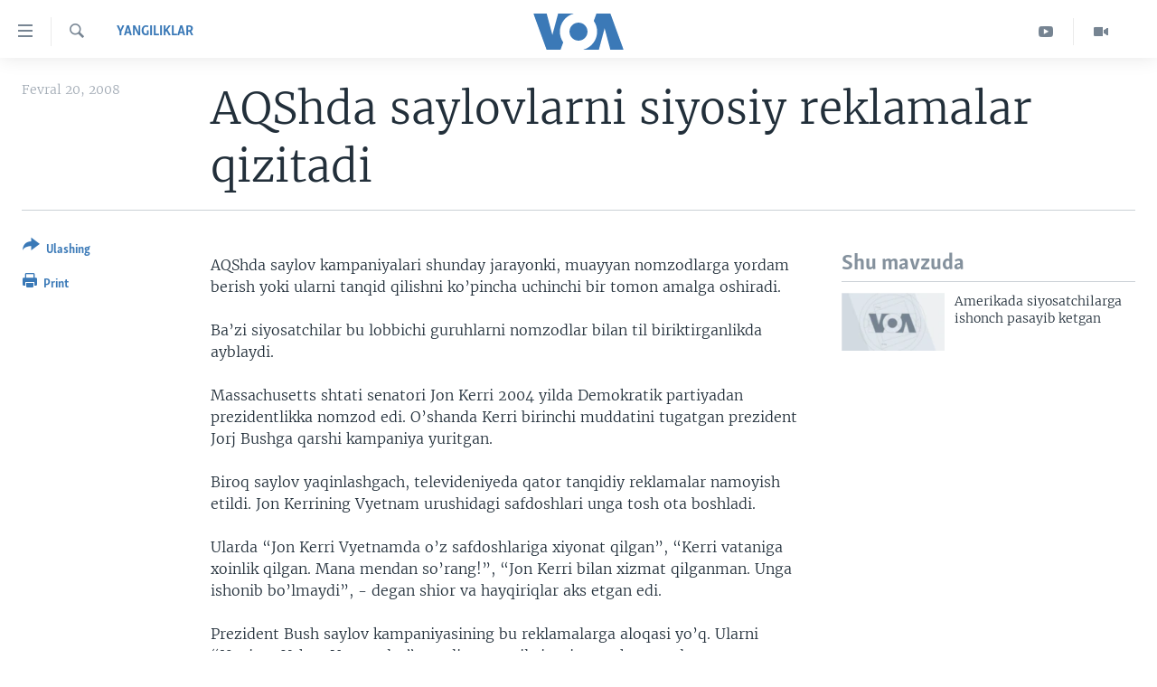

--- FILE ---
content_type: text/html; charset=utf-8
request_url: https://www.amerikaovozi.com/a/a-36-2008-02-20-voa5-93358719/801664.html
body_size: 9823
content:

<!DOCTYPE html>
<html lang="uz" dir="ltr" class="no-js">
<head>
<link href="/Content/responsive/VOA/uz-Latn-UZ-VOA/VOA-uz-Latn-UZ-VOA.css?&amp;av=0.0.0.0&amp;cb=306" rel="stylesheet"/>
<script src="https://tags.amerikaovozi.com/voa-pangea/prod/utag.sync.js"></script> <script type='text/javascript' src='https://www.youtube.com/iframe_api' async></script>
<script type="text/javascript">
//a general 'js' detection, must be on top level in <head>, due to CSS performance
document.documentElement.className = "js";
var cacheBuster = "306";
var appBaseUrl = "/";
var imgEnhancerBreakpoints = [0, 144, 256, 408, 650, 1023, 1597];
var isLoggingEnabled = false;
var isPreviewPage = false;
var isLivePreviewPage = false;
if (!isPreviewPage) {
window.RFE = window.RFE || {};
window.RFE.cacheEnabledByParam = window.location.href.indexOf('nocache=1') === -1;
const url = new URL(window.location.href);
const params = new URLSearchParams(url.search);
// Remove the 'nocache' parameter
params.delete('nocache');
// Update the URL without the 'nocache' parameter
url.search = params.toString();
window.history.replaceState(null, '', url.toString());
} else {
window.addEventListener('load', function() {
const links = window.document.links;
for (let i = 0; i < links.length; i++) {
links[i].href = '#';
links[i].target = '_self';
}
})
}
var pwaEnabled = false;
var swCacheDisabled;
</script>
<meta charset="utf-8" />
<title>AQShda saylovlarni siyosiy reklamalar qizitadi&#160;</title>
<meta name="description" content="AQShda saylov kampaniyalari shunday jarayonki, muayyan nomzodlarga yordam berish yoki ularni tanqid qilishni ko&#39;pincha uchinchi bir tom" />
<meta name="keywords" content="Yangiliklar, Vashington" />
<meta name="viewport" content="width=device-width, initial-scale=1.0" />
<meta http-equiv="X-UA-Compatible" content="IE=edge" />
<meta name="robots" content="max-image-preview:large"><meta property="fb:pages" content="466059570136876" />
<meta name="msvalidate.01" content="3286EE554B6F672A6F2E608C02343C0E" /><meta name="yandex-verification" content="7a92ac0b91532968" />
<link href="https://www.amerikaovozi.com/a/a-36-2008-02-20-voa5-93358719/801664.html" rel="canonical" />
<meta name="apple-mobile-web-app-title" content="VOA" />
<meta name="apple-mobile-web-app-status-bar-style" content="black" />
<meta name="apple-itunes-app" content="app-id=632618796, app-argument=//801664.ltr" />
<meta content="AQShda saylovlarni siyosiy reklamalar qizitadi " property="og:title" />
<meta content="AQShda saylov kampaniyalari shunday jarayonki, muayyan nomzodlarga yordam berish yoki ularni tanqid qilishni ko&#39;pincha uchinchi bir tom" property="og:description" />
<meta content="article" property="og:type" />
<meta content="https://www.amerikaovozi.com/a/a-36-2008-02-20-voa5-93358719/801664.html" property="og:url" />
<meta content="Voice of America" property="og:site_name" />
<meta content="https://www.facebook.com/AmerikaOvozi" property="article:publisher" />
<meta content="https://www.amerikaovozi.com/Content/responsive/VOA/img/top_logo_news.png" property="og:image" />
<meta content="640" property="og:image:width" />
<meta content="640" property="og:image:height" />
<meta content="site logo" property="og:image:alt" />
<meta content="129410287613931" property="fb:app_id" />
<meta content="summary_large_image" name="twitter:card" />
<meta content="@AmerikaOvozi" name="twitter:site" />
<meta content="https://www.amerikaovozi.com/Content/responsive/VOA/img/top_logo_news.png" name="twitter:image" />
<meta content="AQShda saylovlarni siyosiy reklamalar qizitadi " name="twitter:title" />
<meta content="AQShda saylov kampaniyalari shunday jarayonki, muayyan nomzodlarga yordam berish yoki ularni tanqid qilishni ko&#39;pincha uchinchi bir tom" name="twitter:description" />
<link rel="amphtml" href="https://www.amerikaovozi.com/amp/a-36-2008-02-20-voa5-93358719/801664.html" />
<script type="application/ld+json">{"articleSection":"Yangiliklar","isAccessibleForFree":true,"headline":"AQShda saylovlarni siyosiy reklamalar qizitadi ","inLanguage":"uz-Latn-UZ-VOA","keywords":"Yangiliklar, Vashington","author":{"@type":"Person","name":"VOA"},"datePublished":"2008-02-20 00:00:00Z","dateModified":"2008-02-20 00:00:00Z","publisher":{"logo":{"width":512,"height":220,"@type":"ImageObject","url":"https://www.amerikaovozi.com/Content/responsive/VOA/uz-Latn-UZ-VOA/img/logo.png"},"@type":"NewsMediaOrganization","url":"https://www.amerikaovozi.com","sameAs":["https://www.facebook.com/amerikaovozi","https://twitter.com/AmerikaOvozi","https://www.youtube.com/c/AmerikaOvozi"],"name":"Amerika Ovozi","alternateName":""},"@context":"https://schema.org","@type":"NewsArticle","mainEntityOfPage":"https://www.amerikaovozi.com/a/a-36-2008-02-20-voa5-93358719/801664.html","url":"https://www.amerikaovozi.com/a/a-36-2008-02-20-voa5-93358719/801664.html","description":"AQShda saylov kampaniyalari shunday jarayonki, muayyan nomzodlarga yordam berish yoki ularni tanqid qilishni ko\u0027pincha uchinchi bir tom","image":{"width":1080,"height":608,"@type":"ImageObject","url":"https://gdb.voanews.com/38CEF907-F6F1-40A7-AC67-CDE6A3271344_w1080_h608.png"},"name":"AQShda saylovlarni siyosiy reklamalar qizitadi "}</script>
<script src="/Scripts/responsive/infographics.b?v=dVbZ-Cza7s4UoO3BqYSZdbxQZVF4BOLP5EfYDs4kqEo1&amp;av=0.0.0.0&amp;cb=306"></script>
<script src="/Scripts/responsive/loader.b?v=Q26XNwrL6vJYKjqFQRDnx01Lk2pi1mRsuLEaVKMsvpA1&amp;av=0.0.0.0&amp;cb=306"></script>
<link rel="icon" type="image/svg+xml" href="/Content/responsive/VOA/img/webApp/favicon.svg" />
<link rel="alternate icon" href="/Content/responsive/VOA/img/webApp/favicon.ico" />
<link rel="apple-touch-icon" sizes="152x152" href="/Content/responsive/VOA/img/webApp/ico-152x152.png" />
<link rel="apple-touch-icon" sizes="144x144" href="/Content/responsive/VOA/img/webApp/ico-144x144.png" />
<link rel="apple-touch-icon" sizes="114x114" href="/Content/responsive/VOA/img/webApp/ico-114x114.png" />
<link rel="apple-touch-icon" sizes="72x72" href="/Content/responsive/VOA/img/webApp/ico-72x72.png" />
<link rel="apple-touch-icon-precomposed" href="/Content/responsive/VOA/img/webApp/ico-57x57.png" />
<link rel="icon" sizes="192x192" href="/Content/responsive/VOA/img/webApp/ico-192x192.png" />
<link rel="icon" sizes="128x128" href="/Content/responsive/VOA/img/webApp/ico-128x128.png" />
<meta name="msapplication-TileColor" content="#ffffff" />
<meta name="msapplication-TileImage" content="/Content/responsive/VOA/img/webApp/ico-144x144.png" />
<link rel="alternate" type="application/rss+xml" title="VOA - Top Stories [RSS]" href="/api/" />
<link rel="sitemap" type="application/rss+xml" href="/sitemap.xml" />
</head>
<body class=" nav-no-loaded cc_theme pg-article print-lay-article js-category-to-nav nojs-images ">
<script type="text/javascript" >
var analyticsData = {url:"https://www.amerikaovozi.com/a/a-36-2008-02-20-voa5-93358719/801664.html",property_id:"491",article_uid:"801664",page_title:"AQShda saylovlarni siyosiy reklamalar qizitadi ",page_type:"article",content_type:"article",subcontent_type:"article",last_modified:"2008-02-20 00:00:00Z",pub_datetime:"2008-02-20 00:00:00Z",pub_year:"2008",pub_month:"02",pub_day:"20",pub_hour:"00",pub_weekday:"Wednesday",section:"yangiliklar",english_section:"yangiliklar",byline:"",categories:"yangiliklar",tags:"vashington",domain:"www.amerikaovozi.com",language:"Uzbek",language_service:"VOA Uzbek",platform:"web",copied:"no",copied_article:"",copied_title:"",runs_js:"Yes",cms_release:"8.44.0.0.306",enviro_type:"prod",slug:"a-36-2008-02-20-voa5-93358719",entity:"VOA",short_language_service:"UZB",platform_short:"W",page_name:"AQShda saylovlarni siyosiy reklamalar qizitadi "};
</script>
<noscript><iframe src="https://www.googletagmanager.com/ns.html?id=GTM-N8MP7P" height="0" width="0" style="display:none;visibility:hidden"></iframe></noscript><script type="text/javascript" data-cookiecategory="analytics">
var gtmEventObject = Object.assign({}, analyticsData, {event: 'page_meta_ready'});window.dataLayer = window.dataLayer || [];window.dataLayer.push(gtmEventObject);
if (top.location === self.location) { //if not inside of an IFrame
var renderGtm = "true";
if (renderGtm === "true") {
(function(w,d,s,l,i){w[l]=w[l]||[];w[l].push({'gtm.start':new Date().getTime(),event:'gtm.js'});var f=d.getElementsByTagName(s)[0],j=d.createElement(s),dl=l!='dataLayer'?'&l='+l:'';j.async=true;j.src='//www.googletagmanager.com/gtm.js?id='+i+dl;f.parentNode.insertBefore(j,f);})(window,document,'script','dataLayer','GTM-N8MP7P');
}
}
</script>
<!--Analytics tag js version start-->
<script type="text/javascript" data-cookiecategory="analytics">
var utag_data = Object.assign({}, analyticsData, {});
if(typeof(TealiumTagFrom)==='function' && typeof(TealiumTagSearchKeyword)==='function') {
var utag_from=TealiumTagFrom();var utag_searchKeyword=TealiumTagSearchKeyword();
if(utag_searchKeyword!=null && utag_searchKeyword!=='' && utag_data["search_keyword"]==null) utag_data["search_keyword"]=utag_searchKeyword;if(utag_from!=null && utag_from!=='') utag_data["from"]=TealiumTagFrom();}
if(window.top!== window.self&&utag_data.page_type==="snippet"){utag_data.page_type = 'iframe';}
try{if(window.top!==window.self&&window.self.location.hostname===window.top.location.hostname){utag_data.platform = 'self-embed';utag_data.platform_short = 'se';}}catch(e){if(window.top!==window.self&&window.self.location.search.includes("platformType=self-embed")){utag_data.platform = 'cross-promo';utag_data.platform_short = 'cp';}}
(function(a,b,c,d){ a="https://tags.amerikaovozi.com/voa-pangea/prod/utag.js"; b=document;c="script";d=b.createElement(c);d.src=a;d.type="text/java"+c;d.async=true; a=b.getElementsByTagName(c)[0];a.parentNode.insertBefore(d,a); })();
</script>
<!--Analytics tag js version end-->
<!-- Analytics tag management NoScript -->
<noscript>
<img style="position: absolute; border: none;" src="https://ssc.amerikaovozi.com/b/ss/bbgprod,bbgentityvoa/1/G.4--NS/1532736326?pageName=voa%3auzb%3aw%3aarticle%3aaqshda%20saylovlarni%20siyosiy%20reklamalar%20qizitadi%c2%a0&amp;c6=aqshda%20saylovlarni%20siyosiy%20reklamalar%20qizitadi%c2%a0&amp;v36=8.44.0.0.306&amp;v6=D=c6&amp;g=https%3a%2f%2fwww.amerikaovozi.com%2fa%2fa-36-2008-02-20-voa5-93358719%2f801664.html&amp;c1=D=g&amp;v1=D=g&amp;events=event1,event52&amp;c16=voa%20uzbek&amp;v16=D=c16&amp;c5=yangiliklar&amp;v5=D=c5&amp;ch=yangiliklar&amp;c15=uzbek&amp;v15=D=c15&amp;c4=article&amp;v4=D=c4&amp;c14=801664&amp;v14=D=c14&amp;v20=no&amp;c17=web&amp;v17=D=c17&amp;mcorgid=518abc7455e462b97f000101%40adobeorg&amp;server=www.amerikaovozi.com&amp;pageType=D=c4&amp;ns=bbg&amp;v29=D=server&amp;v25=voa&amp;v30=491&amp;v105=D=User-Agent " alt="analytics" width="1" height="1" /></noscript>
<!-- End of Analytics tag management NoScript -->
<!--*** Accessibility links - For ScreenReaders only ***-->
<section>
<div class="sr-only">
<h2></h2>
<ul>
<li><a href="#content" data-disable-smooth-scroll="1">Bosh sahifaga boring</a></li>
<li><a href="#navigation" data-disable-smooth-scroll="1">Boshiga qayting</a></li>
<li><a href="#txtHeaderSearch" data-disable-smooth-scroll="1">Qidiruvga o&#39;ting</a></li>
</ul>
</div>
</section>
<div dir="ltr">
<div id="page">
<aside>
<div class="c-lightbox overlay-modal">
<div class="c-lightbox__intro">
<h2 class="c-lightbox__intro-title"></h2>
<button class="btn btn--rounded c-lightbox__btn c-lightbox__intro-next" title="Keyingi">
<span class="ico ico--rounded ico-chevron-forward"></span>
<span class="sr-only">Keyingi</span>
</button>
</div>
<div class="c-lightbox__nav">
<button class="btn btn--rounded c-lightbox__btn c-lightbox__btn--close" title="Yoping">
<span class="ico ico--rounded ico-close"></span>
<span class="sr-only">Yoping</span>
</button>
<button class="btn btn--rounded c-lightbox__btn c-lightbox__btn--prev" title="Oldingi">
<span class="ico ico--rounded ico-chevron-backward"></span>
<span class="sr-only">Oldingi</span>
</button>
<button class="btn btn--rounded c-lightbox__btn c-lightbox__btn--next" title="Keyingi">
<span class="ico ico--rounded ico-chevron-forward"></span>
<span class="sr-only">Keyingi</span>
</button>
</div>
<div class="c-lightbox__content-wrap">
<figure class="c-lightbox__content">
<span class="c-spinner c-spinner--lightbox">
<img src="/Content/responsive/img/player-spinner.png"
alt="Iltimos, kuting... "
title="Iltimos, kuting... " />
</span>
<div class="c-lightbox__img">
<div class="thumb">
<img src="" alt="" />
</div>
</div>
<figcaption>
<div class="c-lightbox__info c-lightbox__info--foot">
<span class="c-lightbox__counter"></span>
<span class="caption c-lightbox__caption"></span>
</div>
</figcaption>
</figure>
</div>
<div class="hidden">
<div class="content-advisory__box content-advisory__box--lightbox">
<span class="content-advisory__box-text">This image contains sensitive content which some people may find offensive or disturbing.</span>
<button class="btn btn--transparent content-advisory__box-btn m-t-md" value="text" type="button">
<span class="btn__text">
Click to reveal
</span>
</button>
</div>
</div>
</div>
<div class="print-dialogue">
<div class="container">
<h3 class="print-dialogue__title section-head">Print Options:</h3>
<div class="print-dialogue__opts">
<ul class="print-dialogue__opt-group">
<li class="form__group form__group--checkbox">
<input class="form__check " id="checkboxImages" name="checkboxImages" type="checkbox" checked="checked" />
<label for="checkboxImages" class="form__label m-t-md">Images</label>
</li>
<li class="form__group form__group--checkbox">
<input class="form__check " id="checkboxMultimedia" name="checkboxMultimedia" type="checkbox" checked="checked" />
<label for="checkboxMultimedia" class="form__label m-t-md">Multimedia</label>
</li>
</ul>
<ul class="print-dialogue__opt-group">
<li class="form__group form__group--checkbox">
<input class="form__check " id="checkboxEmbedded" name="checkboxEmbedded" type="checkbox" checked="checked" />
<label for="checkboxEmbedded" class="form__label m-t-md">Embedded Content</label>
</li>
<li class="form__group form__group--checkbox">
<input class="form__check " id="checkboxComments" name="checkboxComments" type="checkbox" />
<label for="checkboxComments" class="form__label m-t-md">Comments</label>
</li>
</ul>
</div>
<div class="print-dialogue__buttons">
<button class="btn btn--secondary close-button" type="button" title="Bekor qilish">
<span class="btn__text ">Bekor qilish</span>
</button>
<button class="btn btn-cust-print m-l-sm" type="button" title="Print">
<span class="btn__text ">Print</span>
</button>
</div>
</div>
</div>
<div class="ctc-message pos-fix">
<div class="ctc-message__inner">Link has been copied to clipboard</div>
</div>
</aside>
<div class="hdr-20 hdr-20--big">
<div class="hdr-20__inner">
<div class="hdr-20__max pos-rel">
<div class="hdr-20__side hdr-20__side--primary d-flex">
<label data-for="main-menu-ctrl" data-switcher-trigger="true" data-switch-target="main-menu-ctrl" class="burger hdr-trigger pos-rel trans-trigger" data-trans-evt="click" data-trans-id="menu">
<span class="ico ico-close hdr-trigger__ico hdr-trigger__ico--close burger__ico burger__ico--close"></span>
<span class="ico ico-menu hdr-trigger__ico hdr-trigger__ico--open burger__ico burger__ico--open"></span>
</label>
<div class="menu-pnl pos-fix trans-target" data-switch-target="main-menu-ctrl" data-trans-id="menu">
<div class="menu-pnl__inner">
<nav class="main-nav menu-pnl__item menu-pnl__item--first">
<ul class="main-nav__list accordeon" data-analytics-tales="false" data-promo-name="link" data-location-name="nav,secnav">
<li class="main-nav__item">
<a class="main-nav__item-name main-nav__item-name--link" href="http://m.amerikaovozi.com/" title="Bosh sahifa" >Bosh sahifa</a>
</li>
<li class="main-nav__item">
<a class="main-nav__item-name main-nav__item-name--link" href="/z/2114" title="Amerika" data-item-name="ameriika" >Amerika</a>
</li>
<li class="main-nav__item">
<a class="main-nav__item-name main-nav__item-name--link" href="/z/2100" title="Markaziy Osiyo" data-item-name="markaziy-osiyo" >Markaziy Osiyo</a>
</li>
<li class="main-nav__item">
<a class="main-nav__item-name main-nav__item-name--link" href="/z/2412" title="Xalqaro" data-item-name="xalqaro" >Xalqaro</a>
</li>
<li class="main-nav__item">
<a class="main-nav__item-name main-nav__item-name--link" href="/z/2392" title="Vatandoshlar" data-item-name="diaspora" >Vatandoshlar</a>
</li>
<li class="main-nav__item accordeon__item" data-switch-target="menu-item-1545">
<label class="main-nav__item-name main-nav__item-name--label accordeon__control-label" data-switcher-trigger="true" data-for="menu-item-1545">
Multimedia
<span class="ico ico-chevron-down main-nav__chev"></span>
</label>
<div class="main-nav__sub-list">
<a class="main-nav__item-name main-nav__item-name--link main-nav__item-name--sub" href="/z/2384" title="Amerika Manzaralari" data-item-name="amerika-manzaralari" >Amerika Manzaralari</a>
<a class="main-nav__item-name main-nav__item-name--link main-nav__item-name--sub" href="/z/4746" title="Xalqaro hayot" data-item-name="daily-news" >Xalqaro hayot</a>
<a class="main-nav__item-name main-nav__item-name--link main-nav__item-name--sub" href="/z/5053" title="Vashington choyxonasi" data-item-name="vashington-teahouse" >Vashington choyxonasi</a>
<a class="main-nav__item-name main-nav__item-name--link main-nav__item-name--sub" href="/z/5232" title="Mobil-salom!" data-item-name="mobil-salom" >Mobil-salom!</a>
<a class="main-nav__item-name main-nav__item-name--link main-nav__item-name--sub" href="/z/2095" title="Video" data-item-name="video-archive" >Video</a>
<a class="main-nav__item-name main-nav__item-name--link main-nav__item-name--sub" href="/z/2110" title="Xabarlar suratlarda" data-item-name="fotogalereya" >Xabarlar suratlarda</a>
</div>
</li>
<li class="main-nav__item accordeon__item" data-switch-target="menu-item-1544">
<label class="main-nav__item-name main-nav__item-name--label accordeon__control-label" data-switcher-trigger="true" data-for="menu-item-1544">
Ijtimoiy tarmoqlar
<span class="ico ico-chevron-down main-nav__chev"></span>
</label>
<div class="main-nav__sub-list">
<a class="main-nav__item-name main-nav__item-name--link main-nav__item-name--sub" href="https://www.facebook.com/amerikaovozi" title="Facebook" target="_blank" rel="noopener">Facebook</a>
<a class="main-nav__item-name main-nav__item-name--link main-nav__item-name--sub" href="https://www.youtube.com/user/AmerikaOvoziUZBEK" title="YouTube" target="_blank" rel="noopener">YouTube</a>
<a class="main-nav__item-name main-nav__item-name--link main-nav__item-name--sub" href="https://www.instagram.com/amerikaovozi" title="Instagram" >Instagram</a>
<a class="main-nav__item-name main-nav__item-name--link main-nav__item-name--sub" href="http://ok.ru/amerikaovoziuzbek" title="Odnoklassniki" target="_blank" rel="noopener">Odnoklassniki</a>
<a class="main-nav__item-name main-nav__item-name--link main-nav__item-name--sub" href="https://t.me/voauzbek" title="Telegram" >Telegram</a>
<a class="main-nav__item-name main-nav__item-name--link main-nav__item-name--sub" href="https://twitter.com/amerikaovozi" title="Twitter" target="_blank" rel="noopener">Twitter</a>
<a class="main-nav__item-name main-nav__item-name--link main-nav__item-name--sub" href="https://soundcloud.com/voa-uzbek" title="SoundCloud" target="_blank" rel="noopener">SoundCloud</a>
</div>
</li>
<li class="main-nav__item">
<a class="main-nav__item-name main-nav__item-name--link" href="/z/7458" title="Ingliz tili darslari" data-item-name="learn-english" >Ingliz tili darslari</a>
</li>
<li class="main-nav__item">
<a class="main-nav__item-name main-nav__item-name--link" href="https://editorials.voa.gov/z/6211" title="Editorial" target="_blank" rel="noopener">Editorial</a>
</li>
</ul>
</nav>
<div class="menu-pnl__item">
<a href="https://learningenglish.voanews.com/" class="menu-pnl__item-link" alt="Learning English">Learning English</a>
</div>
<div class="menu-pnl__item menu-pnl__item--social">
<h5 class="menu-pnl__sub-head"></h5>
<a href="https://www.facebook.com/amerikaovozi" title="Facebook sahifamiz" data-analytics-text="follow_on_facebook" class="btn btn--rounded btn--social-inverted menu-pnl__btn js-social-btn btn-facebook" target="_blank" rel="noopener">
<span class="ico ico-facebook-alt ico--rounded"></span>
</a>
<a href="https://www.youtube.com/c/AmerikaOvozi" title="YouTube sahifamiz" data-analytics-text="follow_on_youtube" class="btn btn--rounded btn--social-inverted menu-pnl__btn js-social-btn btn-youtube" target="_blank" rel="noopener">
<span class="ico ico-youtube ico--rounded"></span>
</a>
<a href="https://www.instagram.com/amerikaovozi" title="Follow us on Instagram" data-analytics-text="follow_on_instagram" class="btn btn--rounded btn--social-inverted menu-pnl__btn js-social-btn btn-instagram" target="_blank" rel="noopener">
<span class="ico ico-instagram ico--rounded"></span>
</a>
<a href="https://t.me/voauzbek" title="Telegram kanaliga qo&#39;shiling" data-analytics-text="follow_on_telegram" class="btn btn--rounded btn--social-inverted menu-pnl__btn js-social-btn btn-telegram" target="_blank" rel="noopener">
<span class="ico ico-telegram ico--rounded"></span>
</a>
<a href="https://twitter.com/AmerikaOvozi" title="Twitter sahifamiz" data-analytics-text="follow_on_twitter" class="btn btn--rounded btn--social-inverted menu-pnl__btn js-social-btn btn-twitter" target="_blank" rel="noopener">
<span class="ico ico-twitter ico--rounded"></span>
</a>
</div>
<div class="menu-pnl__item">
<a href="/navigation/allsites" class="menu-pnl__item-link">
<span class="ico ico-languages "></span>
VOA
</a>
</div>
</div>
</div>
<label data-for="top-search-ctrl" data-switcher-trigger="true" data-switch-target="top-search-ctrl" class="top-srch-trigger hdr-trigger">
<span class="ico ico-close hdr-trigger__ico hdr-trigger__ico--close top-srch-trigger__ico top-srch-trigger__ico--close"></span>
<span class="ico ico-search hdr-trigger__ico hdr-trigger__ico--open top-srch-trigger__ico top-srch-trigger__ico--open"></span>
</label>
<div class="srch-top srch-top--in-header" data-switch-target="top-search-ctrl">
<div class="container">
<form action="/s" class="srch-top__form srch-top__form--in-header" id="form-topSearchHeader" method="get" role="search"><label for="txtHeaderSearch" class="sr-only">Qidiruv</label>
<input type="text" id="txtHeaderSearch" name="k" placeholder="Qidiruv " accesskey="s" value="" class="srch-top__input analyticstag-event" onkeydown="if (event.keyCode === 13) { FireAnalyticsTagEventOnSearch('search', $dom.get('#txtHeaderSearch')[0].value) }" />
<button title="Qidiruv" type="submit" class="btn btn--top-srch analyticstag-event" onclick="FireAnalyticsTagEventOnSearch('search', $dom.get('#txtHeaderSearch')[0].value) ">
<span class="ico ico-search"></span>
</button></form>
</div>
</div>
<a href="/" class="main-logo-link">
<img src="/Content/responsive/VOA/uz-Latn-UZ-VOA/img/logo-compact.svg" class="main-logo main-logo--comp" alt="site logo">
<img src="/Content/responsive/VOA/uz-Latn-UZ-VOA/img/logo.svg" class="main-logo main-logo--big" alt="site logo">
</a>
</div>
<div class="hdr-20__side hdr-20__side--secondary d-flex">
<a href="/z/2095" title="Video" class="hdr-20__secondary-item" data-item-name="video">
<span class="ico ico-video hdr-20__secondary-icon"></span>
</a>
<a href="https://www.youtube.com/c/AmerikaOvozi" title="YouTube" class="hdr-20__secondary-item" data-item-name="custom1">
<span class="ico-custom ico-custom--1 hdr-20__secondary-icon"></span>
</a>
<a href="/s" title="Qidiruv" class="hdr-20__secondary-item hdr-20__secondary-item--search" data-item-name="search">
<span class="ico ico-search hdr-20__secondary-icon hdr-20__secondary-icon--search"></span>
</a>
<div class="srch-bottom">
<form action="/s" class="srch-bottom__form d-flex" id="form-bottomSearch" method="get" role="search"><label for="txtSearch" class="sr-only">Qidiruv</label>
<input type="search" id="txtSearch" name="k" placeholder="Qidiruv " accesskey="s" value="" class="srch-bottom__input analyticstag-event" onkeydown="if (event.keyCode === 13) { FireAnalyticsTagEventOnSearch('search', $dom.get('#txtSearch')[0].value) }" />
<button title="Qidiruv" type="submit" class="btn btn--bottom-srch analyticstag-event" onclick="FireAnalyticsTagEventOnSearch('search', $dom.get('#txtSearch')[0].value) ">
<span class="ico ico-search"></span>
</button></form>
</div>
</div>
<img src="/Content/responsive/VOA/uz-Latn-UZ-VOA/img/logo-print.gif" class="logo-print" alt="site logo">
<img src="/Content/responsive/VOA/uz-Latn-UZ-VOA/img/logo-print_color.png" class="logo-print logo-print--color" alt="site logo">
</div>
</div>
</div>
<script>
if (document.body.className.indexOf('pg-home') > -1) {
var nav2In = document.querySelector('.hdr-20__inner');
var nav2Sec = document.querySelector('.hdr-20__side--secondary');
var secStyle = window.getComputedStyle(nav2Sec);
if (nav2In && window.pageYOffset < 150 && secStyle['position'] !== 'fixed') {
nav2In.classList.add('hdr-20__inner--big')
}
}
</script>
<div class="c-hlights c-hlights--breaking c-hlights--no-item" data-hlight-display="mobile,desktop">
<div class="c-hlights__wrap container p-0">
<div class="c-hlights__nav">
<a role="button" href="#" title="Oldingi">
<span class="ico ico-chevron-backward m-0"></span>
<span class="sr-only">Oldingi</span>
</a>
<a role="button" href="#" title="Keyingi">
<span class="ico ico-chevron-forward m-0"></span>
<span class="sr-only">Keyingi</span>
</a>
</div>
<span class="c-hlights__label">
<span class="">Breaking News</span>
<span class="switcher-trigger">
<label data-for="more-less-1" data-switcher-trigger="true" class="switcher-trigger__label switcher-trigger__label--more p-b-0" title="To&#39;liq holda ko&#39;ring">
<span class="ico ico-chevron-down"></span>
</label>
<label data-for="more-less-1" data-switcher-trigger="true" class="switcher-trigger__label switcher-trigger__label--less p-b-0" title="Show less">
<span class="ico ico-chevron-up"></span>
</label>
</span>
</span>
<ul class="c-hlights__items switcher-target" data-switch-target="more-less-1">
</ul>
</div>
</div> <div id="content">
<main class="container">
<div class="hdr-container">
<div class="row">
<div class="col-category col-xs-12 col-md-2 pull-left"> <div class="category js-category">
<a class="" href="/z/2097">Yangiliklar</a> </div>
</div><div class="col-title col-xs-12 col-md-10 pull-right"> <h1 class="title pg-title">
AQShda saylovlarni siyosiy reklamalar qizitadi&#160;
</h1>
</div><div class="col-publishing-details col-xs-12 col-sm-12 col-md-2 pull-left"> <div class="publishing-details ">
<div class="published">
<span class="date" >
<time pubdate="pubdate" datetime="2008-02-20T05:00:00+05:00">
Fevral 20, 2008
</time>
</span>
</div>
</div>
</div><div class="col-lg-12 separator"> <div class="separator">
<hr class="title-line" />
</div>
</div>
</div>
</div>
<div class="body-container">
<div class="row">
<div class="col-xs-12 col-md-2 pull-left article-share">
<div class="share--box">
<div class="sticky-share-container" style="display:none">
<div class="container">
<a href="https://www.amerikaovozi.com" id="logo-sticky-share">&nbsp;</a>
<div class="pg-title pg-title--sticky-share">
AQShda saylovlarni siyosiy reklamalar qizitadi&#160;
</div>
<div class="sticked-nav-actions">
<!--This part is for sticky navigation display-->
<p class="buttons link-content-sharing p-0 ">
<button class="btn btn--link btn-content-sharing p-t-0 " id="btnContentSharing" value="text" role="Button" type="" title="Ulashish uchun boshqa imkoniyatlar">
<span class="ico ico-share ico--l"></span>
<span class="btn__text ">
Ulashing
</span>
</button>
</p>
<aside class="content-sharing js-content-sharing js-content-sharing--apply-sticky content-sharing--sticky"
role="complementary"
data-share-url="https://www.amerikaovozi.com/a/a-36-2008-02-20-voa5-93358719/801664.html" data-share-title="AQShda saylovlarni siyosiy reklamalar qizitadi&#160;" data-share-text="">
<div class="content-sharing__popover">
<h6 class="content-sharing__title">Ulashing</h6>
<button href="#close" id="btnCloseSharing" class="btn btn--text-like content-sharing__close-btn">
<span class="ico ico-close ico--l"></span>
</button>
<ul class="content-sharing__list">
<li class="content-sharing__item">
<div class="ctc ">
<input type="text" class="ctc__input" readonly="readonly">
<a href="" js-href="https://www.amerikaovozi.com/a/a-36-2008-02-20-voa5-93358719/801664.html" class="content-sharing__link ctc__button">
<span class="ico ico-copy-link ico--rounded ico--s"></span>
<span class="content-sharing__link-text">Copy link</span>
</a>
</div>
</li>
<li class="content-sharing__item">
<a href="https://facebook.com/sharer.php?u=https%3a%2f%2fwww.amerikaovozi.com%2fa%2fa-36-2008-02-20-voa5-93358719%2f801664.html"
data-analytics-text="share_on_facebook"
title="Facebook" target="_blank"
class="content-sharing__link js-social-btn">
<span class="ico ico-facebook ico--rounded ico--s"></span>
<span class="content-sharing__link-text">Facebook</span>
</a>
</li>
<li class="content-sharing__item">
<a href="https://twitter.com/share?url=https%3a%2f%2fwww.amerikaovozi.com%2fa%2fa-36-2008-02-20-voa5-93358719%2f801664.html&amp;text=AQShda+saylovlarni+siyosiy+reklamalar+qizitadi%c2%a0"
data-analytics-text="share_on_twitter"
title="Twitter" target="_blank"
class="content-sharing__link js-social-btn">
<span class="ico ico-twitter ico--rounded ico--s"></span>
<span class="content-sharing__link-text">Twitter</span>
</a>
</li>
<li class="content-sharing__item">
<a href="https://telegram.me/share/url?url=https%3a%2f%2fwww.amerikaovozi.com%2fa%2fa-36-2008-02-20-voa5-93358719%2f801664.html"
data-analytics-text="share_on_telegram"
title="Telegram" target="_blank"
class="content-sharing__link js-social-btn">
<span class="ico ico-telegram ico--rounded ico--s"></span>
<span class="content-sharing__link-text">Telegram</span>
</a>
</li>
<li class="content-sharing__item">
<a href="mailto:?body=https%3a%2f%2fwww.amerikaovozi.com%2fa%2fa-36-2008-02-20-voa5-93358719%2f801664.html&amp;subject=AQShda saylovlarni siyosiy reklamalar qizitadi&#160;"
title="Email"
class="content-sharing__link ">
<span class="ico ico-email ico--rounded ico--s"></span>
<span class="content-sharing__link-text">Email</span>
</a>
</li>
</ul>
</div>
</aside>
</div>
</div>
</div>
<div class="links">
<p class="buttons link-content-sharing p-0 ">
<button class="btn btn--link btn-content-sharing p-t-0 " id="btnContentSharing" value="text" role="Button" type="" title="Ulashish uchun boshqa imkoniyatlar">
<span class="ico ico-share ico--l"></span>
<span class="btn__text ">
Ulashing
</span>
</button>
</p>
<aside class="content-sharing js-content-sharing " role="complementary"
data-share-url="https://www.amerikaovozi.com/a/a-36-2008-02-20-voa5-93358719/801664.html" data-share-title="AQShda saylovlarni siyosiy reklamalar qizitadi&#160;" data-share-text="">
<div class="content-sharing__popover">
<h6 class="content-sharing__title">Ulashing</h6>
<button href="#close" id="btnCloseSharing" class="btn btn--text-like content-sharing__close-btn">
<span class="ico ico-close ico--l"></span>
</button>
<ul class="content-sharing__list">
<li class="content-sharing__item">
<div class="ctc ">
<input type="text" class="ctc__input" readonly="readonly">
<a href="" js-href="https://www.amerikaovozi.com/a/a-36-2008-02-20-voa5-93358719/801664.html" class="content-sharing__link ctc__button">
<span class="ico ico-copy-link ico--rounded ico--l"></span>
<span class="content-sharing__link-text">Copy link</span>
</a>
</div>
</li>
<li class="content-sharing__item">
<a href="https://facebook.com/sharer.php?u=https%3a%2f%2fwww.amerikaovozi.com%2fa%2fa-36-2008-02-20-voa5-93358719%2f801664.html"
data-analytics-text="share_on_facebook"
title="Facebook" target="_blank"
class="content-sharing__link js-social-btn">
<span class="ico ico-facebook ico--rounded ico--l"></span>
<span class="content-sharing__link-text">Facebook</span>
</a>
</li>
<li class="content-sharing__item">
<a href="https://twitter.com/share?url=https%3a%2f%2fwww.amerikaovozi.com%2fa%2fa-36-2008-02-20-voa5-93358719%2f801664.html&amp;text=AQShda+saylovlarni+siyosiy+reklamalar+qizitadi%c2%a0"
data-analytics-text="share_on_twitter"
title="Twitter" target="_blank"
class="content-sharing__link js-social-btn">
<span class="ico ico-twitter ico--rounded ico--l"></span>
<span class="content-sharing__link-text">Twitter</span>
</a>
</li>
<li class="content-sharing__item">
<a href="https://telegram.me/share/url?url=https%3a%2f%2fwww.amerikaovozi.com%2fa%2fa-36-2008-02-20-voa5-93358719%2f801664.html"
data-analytics-text="share_on_telegram"
title="Telegram" target="_blank"
class="content-sharing__link js-social-btn">
<span class="ico ico-telegram ico--rounded ico--l"></span>
<span class="content-sharing__link-text">Telegram</span>
</a>
</li>
<li class="content-sharing__item">
<a href="mailto:?body=https%3a%2f%2fwww.amerikaovozi.com%2fa%2fa-36-2008-02-20-voa5-93358719%2f801664.html&amp;subject=AQShda saylovlarni siyosiy reklamalar qizitadi&#160;"
title="Email"
class="content-sharing__link ">
<span class="ico ico-email ico--rounded ico--l"></span>
<span class="content-sharing__link-text">Email</span>
</a>
</li>
</ul>
</div>
</aside>
<p class="link-print visible-md visible-lg buttons p-0">
<button class="btn btn--link btn-print p-t-0" onclick="if (typeof FireAnalyticsTagEvent === 'function') {FireAnalyticsTagEvent({ on_page_event: 'print_story' });}return false" title="(CTRL+P)">
<span class="ico ico-print"></span>
<span class="btn__text">Print</span>
</button>
</p>
</div>
</div>
</div>
<div class="col-xs-12 col-sm-12 col-md-10 col-lg-10 pull-right">
<div class="row">
<div class="col-xs-12 col-sm-12 col-md-8 col-lg-8 pull-left bottom-offset content-offset">
<div id="article-content" class="content-floated-wrap fb-quotable">
<div class="wsw">
<p>
</p>
<p>AQShda saylov kampaniyalari shunday jarayonki, muayyan nomzodlarga yordam berish yoki ularni tanqid qilishni ko’pincha uchinchi bir tomon amalga oshiradi. </p>
<p>Ba’zi siyosatchilar bu lobbichi guruhlarni nomzodlar bilan til biriktirganlikda ayblaydi. </p>
<p>Massachusetts shtati senatori Jon Kerri 2004 yilda Demokratik partiyadan prezidentlikka nomzod edi. O’shanda Kerri birinchi muddatini tugatgan prezident Jorj Bushga qarshi kampaniya yuritgan. </p>
<p>Biroq saylov yaqinlashgach, televideniyeda qator tanqidiy reklamalar namoyish etildi. Jon Kerrining Vyetnam urushidagi safdoshlari unga tosh ota boshladi. </p>
<p>Ularda “Jon Kerri Vyetnamda o’z safdoshlariga xiyonat qilgan”, “Kerri vataniga xoinlik qilgan. Mana mendan so’rang!”, “Jon Kerri bilan xizmat qilganman. Unga ishonib bo’lmaydi”, - degan shior va hayqiriqlar aks etgan edi. </p>
<p>Prezident Bush saylov kampaniyasining bu reklamalarga aloqasi yo’q. Ularni “Haqiqat Uchun Veteranlar” nomli mustaqil siyosiy guruh tayyorlagan. Kuzatuvchilar nazarida Jon Kerri qisman ana shu reklama deb ham poygani Bushga boy bergan. </p>
<p>“Haqiqat Uchun Veteranlar” kabi siyosiy lobbichi guruhlarni odatda “527” deb atashadi. AQSh soliq kodeksining shu bandi ularni soliqdan ozod etadi. </p>
<p>Federal saylov komissiyasidan mustaqil, lobbichi guruhlar juda faol. 2004 yilda <strong><em>MoveOn.org</em></strong> guruhi prezident Bushni tanqid qilib televideniyeda reklama bergan edi. <br /><br />“Rojdestvo yaqinlashmoqda, Jorj Bushning homiylari uchun bu haqiqiy bayram. Dori-darmon kompaniyalari bemorlar pulini shilyapti. Mudofaa kompaniyalari Iroqda katta pul qilyapti. Shubhasiz, Bush ular uchun qorbobo!”, - deyilardi unda. </p>
<p>Saylovga ta’sir ko’rsatuvchi “527” guruhlari nomzodlarni balchiqqa qorishtirsa ham, obro’sini bir pul qilsa ham javobgarlikka tortilmaydi, demokratlarning siyosiy maslahatchisi Piter Fenn.</p>
<p>“Ularni mustaqil deymiz-u lekin ular aslo mustaqil emas. Muayyan nomzod yoki partiyalarning nog’orasiga o’ynaydi. Saylovdagi mavzu va manfaatlarni juda yaxshi tushunadi. Saylov kampaniyasining ajralmas qismi ular.” </p>
<p>Ammo Vashingtondagi konservativ, <em>Heritage </em>siyosiy-tahlil instituti xodimi Brayan Darling bu borada boshqacha firkda. </p>
<p>“Bu tashkilotlar saylov kampaniyalari bilan til biriktirmaydi. Gap shundaki, ularning reklamasi, tanqidi va dasturini hech kim nazorat qila olmaydi.” </p>
<p>Lobbichi siyosiy guruhlar nafaqat prezident kampaniyalarida faol. Yuqori soliqlarga qarshi guruh - “Taraqqiyot Klubi” 2006 yilda Ogayo shtatida Kongress poygasida ham fuqarolarga murojaat qilgan edi. </p>
<p>Lobbichi guruhlar ishining ko’zini biladi deydi siyosatshunoslar. Oq uy uchun bu yilgi poygada ham tanqidiy reklamalar ishga solinishi aniq. </p>
</div>
</div>
</div>
<div class="col-xs-12 col-sm-12 col-md-4 col-lg-4 pull-left design-top-offset"> <div class="media-block-wrap">
<h2 class="section-head">Shu mavzuda</h2>
<div class="row">
<ul>
<li class="col-xs-12 col-sm-6 col-md-12 col-lg-12 mb-grid">
<div class="media-block ">
<a href="/a/a-36-2010-02-24-voa4-93371084/806705.html" class="img-wrap img-wrap--t-spac img-wrap--size-4 img-wrap--float" title="Amerikada siyosatchilarga ishonch pasayib ketgan">
<div class="thumb thumb16_9">
<noscript class="nojs-img">
<img src="https://gdb.voanews.com/38CEF907-F6F1-40A7-AC67-CDE6A3271344_w100_r1.png" alt="Amerikada siyosatchilarga ishonch pasayib ketgan" />
</noscript>
<img data-src="https://gdb.voanews.com/38CEF907-F6F1-40A7-AC67-CDE6A3271344_w33_r1.png" src="" alt="Amerikada siyosatchilarga ishonch pasayib ketgan" class=""/>
</div>
</a>
<div class="media-block__content media-block__content--h">
<a href="/a/a-36-2010-02-24-voa4-93371084/806705.html">
<h4 class="media-block__title media-block__title--size-4" title="Amerikada siyosatchilarga ishonch pasayib ketgan">
Amerikada siyosatchilarga ishonch pasayib ketgan
</h4>
</a>
</div>
</div>
</li>
</ul>
</div>
</div>
</div>
</div>
</div>
</div>
</div>
</main>
</div>
<footer role="contentinfo">
<div id="foot" class="foot">
<div class="container">
<div class="foot-nav collapsed" id="foot-nav">
<div class="menu">
<ul class="items">
<li class="socials block-socials">
<div class="inner">
<ul class="subitems follow">
<li>
<a href="https://www.facebook.com/amerikaovozi" title="Facebook sahifamiz" data-analytics-text="follow_on_facebook" class="btn btn--rounded js-social-btn btn-facebook" target="_blank" rel="noopener">
<span class="ico ico-facebook-alt ico--rounded"></span>
</a>
</li>
<li>
<a href="https://twitter.com/AmerikaOvozi" title="Twitter sahifamiz" data-analytics-text="follow_on_twitter" class="btn btn--rounded js-social-btn btn-twitter" target="_blank" rel="noopener">
<span class="ico ico-twitter ico--rounded"></span>
</a>
</li>
<li>
<a href="https://www.youtube.com/c/AmerikaOvozi" title="YouTube sahifamiz" data-analytics-text="follow_on_youtube" class="btn btn--rounded js-social-btn btn-youtube" target="_blank" rel="noopener">
<span class="ico ico-youtube ico--rounded"></span>
</a>
</li>
<li>
<a href="/rssfeeds" title="RSS" data-analytics-text="follow_on_rss" class="btn btn--rounded js-social-btn btn-rss" >
<span class="ico ico-rss ico--rounded"></span>
</a>
</li>
<li>
<a href="/podcasts" title="Podcast" data-analytics-text="follow_on_podcast" class="btn btn--rounded js-social-btn btn-podcast" >
<span class="ico ico-podcast ico--rounded"></span>
</a>
</li>
<li>
<a href="/subscribe.html" title="Subscribe" data-analytics-text="follow_on_subscribe" class="btn btn--rounded js-social-btn btn-email" >
<span class="ico ico-email ico--rounded"></span>
</a>
</li>
</ul>
</div>
</li>
<li class="block-primary collapsed collapsible item">
<span class="handler">
Bo&#39;limlar
<span title="close tab" class="ico ico-chevron-up"></span>
<span title="open tab" class="ico ico-chevron-down"></span>
<span title="add" class="ico ico-plus"></span>
<span title="remove" class="ico ico-minus"></span>
</span>
<div class="inner">
<ul class="subitems">
<li class="subitem">
<a class="handler" href="/z/2391" title="AQSh-Markaziy Osiyo" >AQSh-Markaziy Osiyo</a>
</li>
<li class="subitem">
<a class="handler" href="/z/7147" title="Afg&#39;oniston" >Afg&#39;oniston</a>
</li>
<li class="subitem">
<a class="handler" href="/z/2109" title="Yaqin Sharq" >Yaqin Sharq</a>
</li>
<li class="subitem">
<a class="handler" href="/z/2101" title="Iqtisodiyot" >Iqtisodiyot</a>
</li>
<li class="subitem">
<a class="handler" href="/z/2107" title="Huquq va qonun" >Huquq va qonun</a>
</li>
<li class="subitem">
<a class="handler" href="/z/2108" title="Matbuot" >Matbuot</a>
</li>
<li class="subitem">
<a class="handler" href="/z/2106" title="Salomatlik" >Salomatlik</a>
</li>
<li class="subitem">
<a class="handler" href="/z/2104" title="Ilm-fan" >Ilm-fan</a>
</li>
<li class="subitem">
<a class="handler" href="/z/2099" title="Madaniyat" >Madaniyat</a>
</li>
</ul>
</div>
</li>
<li class="block-primary collapsed collapsible item">
<span class="handler">
Multimedia
<span title="close tab" class="ico ico-chevron-up"></span>
<span title="open tab" class="ico ico-chevron-down"></span>
<span title="add" class="ico ico-plus"></span>
<span title="remove" class="ico ico-minus"></span>
</span>
<div class="inner">
<ul class="subitems">
<li class="subitem">
<a class="handler" href="/z/2384" title="Amerika Manzaralari" >Amerika Manzaralari</a>
</li>
<li class="subitem">
<a class="handler" href="/z/2095" title="Video" >Video</a>
</li>
<li class="subitem">
<a class="handler" href="/z/4746" title="Xalqaro hayot" >Xalqaro hayot</a>
</li>
<li class="subitem">
<a class="handler" href="/z/5053" title="Vashington choyxonasi" >Vashington choyxonasi</a>
</li>
<li class="subitem">
<a class="handler" href="/z/2110" title="Xabarlar suratlarda" >Xabarlar suratlarda</a>
</li>
<li class="subitem">
<a class="handler" href="/z/5232" title="Mobil-salom!" >Mobil-salom!</a>
</li>
<li class="subitem">
<a class="handler" href="/z/5367" title="Transcripts" >Transcripts</a>
</li>
</ul>
</div>
</li>
<li class="block-secondary collapsed collapsible item">
<span class="handler">
Xizmatlar
<span title="close tab" class="ico ico-chevron-up"></span>
<span title="open tab" class="ico ico-chevron-down"></span>
<span title="add" class="ico ico-plus"></span>
<span title="remove" class="ico ico-minus"></span>
</span>
<div class="inner">
<ul class="subitems">
<li class="subitem">
<a class="handler" href="http://m.amerikaovozi.com/p/5656.html" title="VOA App" >VOA App</a>
</li>
<li class="subitem">
<a class="handler" href="http://m.amerikaovozi.com/rss.html?tab=Podcast" title="Podcast" >Podcast</a>
</li>
<li class="subitem">
<a class="handler" href="http://m.amerikaovozi.com/rss.html?tab=Rss" title="RSS" >RSS</a>
</li>
<li class="subitem">
<a class="handler" href="http://m.amerikaovozi.com/subscribe.html" title="Xabarnoma" >Xabarnoma</a>
</li>
<li class="subitem">
<a class="handler" href="http://m.amerikaovozi.com/p/5654.html" title="Psiphon" >Psiphon</a>
</li>
<li class="subitem">
<a class="handler" href="http://m.amerikaovozi.com/p/5655.html" title="VOA Mobile Streamer" >VOA Mobile Streamer</a>
</li>
</ul>
</div>
</li>
<li class="block-secondary collapsed collapsible item">
<span class="handler">
Biz haqimizda
<span title="close tab" class="ico ico-chevron-up"></span>
<span title="open tab" class="ico ico-chevron-down"></span>
<span title="add" class="ico ico-plus"></span>
<span title="remove" class="ico ico-minus"></span>
</span>
<div class="inner">
<ul class="subitems">
<li class="subitem">
<a class="handler" href="http://m.amerikaovozi.com/p/3779.html" title="Biz haqimizda" >Biz haqimizda</a>
</li>
<li class="subitem">
<a class="handler" href="http://m.amerikaovozi.com/p/5648.html" title="Xodimlar" >Xodimlar</a>
</li>
<li class="subitem">
<a class="handler" href="http://m.amerikaovozi.com/p/3777.html" title="Aloqa uchun" >Aloqa uchun</a>
</li>
<li class="subitem">
<a class="handler" href="http://m.amerikaovozi.com/p/5650.html" title="Arxiv" >Arxiv</a>
</li>
<li class="subitem">
<a class="handler" href="http://m.amerikaovozi.com/a/voa-uzbek-satellite-info-99242154/847497.html" title="Bizni qanday topasiz?" >Bizni qanday topasiz?</a>
</li>
<li class="subitem">
<a class="handler" href="/p/7280.html" title="Foydalanish imkoniyati" >Foydalanish imkoniyati</a>
</li>
<li class="subitem">
<a class="handler" href="https://www.amerikaovozi.com/p/4366.html" title="Foydalanish qoidalari va maxfiylik eslatmasi" >Foydalanish qoidalari va maxfiylik eslatmasi</a>
</li>
</ul>
</div>
</li>
</ul>
</div>
</div>
<div class="foot__item foot__item--copyrights">
<p class="copyright"></p>
</div>
</div>
</div>
</footer> </div>
</div>
<script defer src="/Scripts/responsive/serviceWorkerInstall.js?cb=306"></script>
<script type="text/javascript">
// opera mini - disable ico font
if (navigator.userAgent.match(/Opera Mini/i)) {
document.getElementsByTagName("body")[0].className += " can-not-ff";
}
// mobile browsers test
if (typeof RFE !== 'undefined' && RFE.isMobile) {
if (RFE.isMobile.any()) {
document.getElementsByTagName("body")[0].className += " is-mobile";
}
else {
document.getElementsByTagName("body")[0].className += " is-not-mobile";
}
}
</script>
<script src="/conf.js?x=306" type="text/javascript"></script>
<div class="responsive-indicator">
<div class="visible-xs-block">XS</div>
<div class="visible-sm-block">SM</div>
<div class="visible-md-block">MD</div>
<div class="visible-lg-block">LG</div>
</div>
<script type="text/javascript">
var bar_data = {
"apiId": "801664",
"apiType": "1",
"isEmbedded": "0",
"culture": "uz-Latn-UZ-VOA",
"cookieName": "cmsLoggedIn",
"cookieDomain": "www.amerikaovozi.com"
};
</script>
<div id="scriptLoaderTarget" style="display:none;contain:strict;"></div>
</body>
</html>